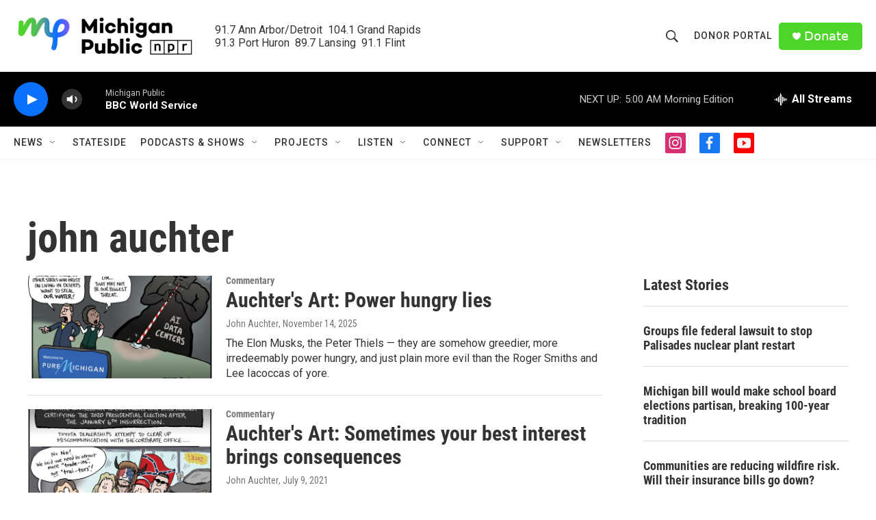

--- FILE ---
content_type: text/html; charset=utf-8
request_url: https://www.google.com/recaptcha/api2/aframe
body_size: 183
content:
<!DOCTYPE HTML><html><head><meta http-equiv="content-type" content="text/html; charset=UTF-8"></head><body><script nonce="O17N8PsuBiuL5AZJDAbxiA">/** Anti-fraud and anti-abuse applications only. See google.com/recaptcha */ try{var clients={'sodar':'https://pagead2.googlesyndication.com/pagead/sodar?'};window.addEventListener("message",function(a){try{if(a.source===window.parent){var b=JSON.parse(a.data);var c=clients[b['id']];if(c){var d=document.createElement('img');d.src=c+b['params']+'&rc='+(localStorage.getItem("rc::a")?sessionStorage.getItem("rc::b"):"");window.document.body.appendChild(d);sessionStorage.setItem("rc::e",parseInt(sessionStorage.getItem("rc::e")||0)+1);localStorage.setItem("rc::h",'1763535558279');}}}catch(b){}});window.parent.postMessage("_grecaptcha_ready", "*");}catch(b){}</script></body></html>